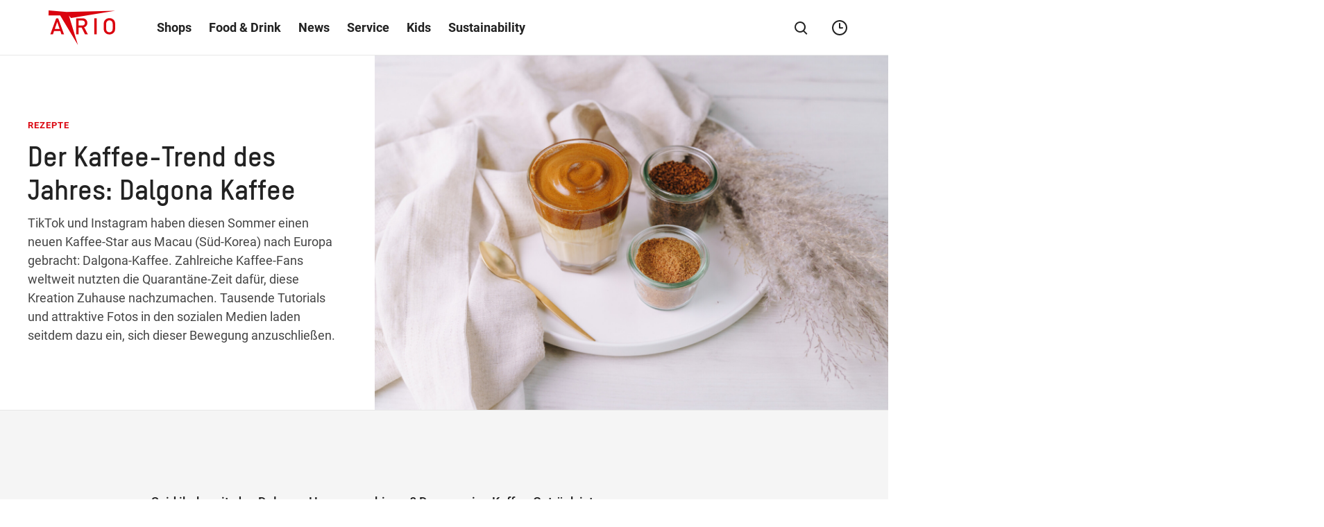

--- FILE ---
content_type: text/css
request_url: https://www.atrio.at/en/wp-content/themes/ses/assets/scripts/search-suggestions.70c2fba7a84b88a44a00.css
body_size: 443
content:
@critical{.flex{display:flex}:where(.reset-element):is(ul,ol){list-style:none;margin:0;padding:0}:where(.reset-element):is(ul,ol) li:is(li){margin:0;padding:0}:where(.reset-element):is(ul,ol) li:is(li):before{display:none}:where(.reset-element):is(li){margin:0;padding:0}:where(.reset-element):is(li):before{display:none}:where(.reset-element):is(fieldset){border:0;margin:0;padding:0}:where(.reset-element):is(fieldset) legend{text-transform:none}.sr-only,.visually-hidden{height:1px;margin:-1px;overflow:hidden;padding:0;position:absolute;width:1px;clip:rect(0,0,0,0);border-width:0;white-space:nowrap}.invisible,.invisible-until-focused:not(:focus){opacity:0;pointer-events:none;touch-action:none;user-select:none}.nowrap{white-space:nowrap}}.fade-down-enter-active,.fade-down-leave-active{transition:all .3s cubic-bezier(.25,.46,.45,.94)}.fade-down-enter,.fade-down-leave-to{opacity:0;transform:translateY(-10px)}.search-suggestions{background:#fff;border-radius:30px;box-shadow:0 7px 20px 0 rgba(0,0,0,.2);margin-top:20px;overflow:auto;padding:40px}@media(max-width:29.99em){.search-suggestions{padding:20px}}@media(min-width:47.5em){.search-suggestions__inner{column-gap:20px;display:grid;grid-template-columns:50% 50%}}@media(max-width:47.49em){.search-suggestions__col:not(:first-child){border-top:1px solid #e7e7e7;margin-top:20px;padding-top:20px}}@media(min-width:47.5em){.search-suggestions__col--padded{padding-right:25%}}.search-suggestions__col__title{margin-bottom:20px}.search-suggestions__col__block:not(:first-child){border-top:1px solid #e7e7e7;margin-top:20px;padding-top:20px}@media(min-width:47.5em){.search-suggestions__col__block:not(:first-child){margin-top:32px;padding-top:32px}}.search-suggestions__item{align-items:center;cursor:pointer;display:flex;transition:.2s cubic-bezier(.25,.46,.45,.94)}.no-touch .search-suggestions__item:hover{color:var(--ci-special-text-color,#007fad)}.search-suggestions__item:not(:last-child){margin-bottom:20px}.search-suggestions__item .icon{flex-shrink:0;font-size:24px;margin-right:12px}.search-suggestions__item strong{font-weight:700}.search-suggestions__item:focus-visible:after{border-radius:8px!important}.search-suggestions__result{align-items:center;color:#222;display:flex}.search-suggestions__result:not(:last-child){margin-bottom:20px}.no-touch .search-suggestions__result:hover{color:var(--ci-special-text-color,#007fad)}.search-suggestions__result__logo{border:1px solid #e7e7e7;border-radius:pxToRem(8px);flex-shrink:0;height:52px;margin-right:16px;position:relative;width:52px}.search-suggestions__result__logo img{height:100%;left:0;object-fit:contain;position:absolute;top:0;width:100%}